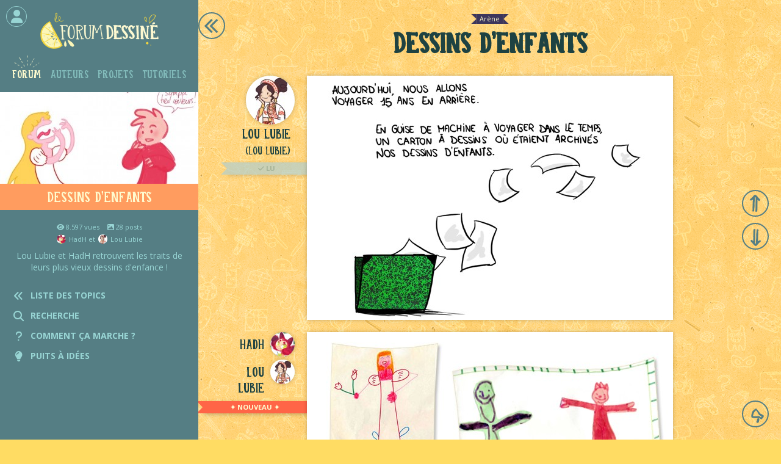

--- FILE ---
content_type: text/html
request_url: https://forum-dessine.fr/forum/1051/dessins-denfants
body_size: 6399
content:
<!DOCTYPE html>
<html >
     <head>
        <meta charset="UTF-8" />
		<meta name="viewport" content="width=device-width, initial-scale=1.0, shrink-to-fit=no">
        
		<title>Dessins d&#039;enfants</title>
		
		<meta 							name="Keywords" 	content="forum dessiné, bd, communautaire, lubien">
		<meta 							name="Author" 		content="Lou Lubie">
		<meta property="og:title" 							content="Dessins d&#039;enfants">
		<meta property="og:type" 							content="website">
		<meta property="og:description" name="Description" 	content="Lou Lubie et HadH retrouvent les traits de leurs plus vieux dessins d&#039;enfance !">
		<meta property="og:image" 							content="https://forum-dessine.fr/forum_bd/1051/20131121152010_3.jpg" >
		<meta property="og:image:width" 					content="600" />
		<meta property="og:image:height" 					content="400" />
		<meta property="og:url" 							content="https://forum-dessine.fr/forum/1051/dessins-denfants">
		
		<link href="https://fonts.googleapis.com/css?family=Open+Sans:400,400i,700" rel="stylesheet">
		<link href="/css/webfonts/fontawesome-free-6.4.2-web/css/fontawesome.css" rel="stylesheet">
		<link href="/css/webfonts/fontawesome-free-6.4.2-web/css/brands.css" rel="stylesheet">
		<link href="/css/webfonts/fontawesome-free-6.4.2-web/css/solid.css" rel="stylesheet">
		<link href="/css/style.css" rel="stylesheet" />
				
		<link rel="shortcut icon" href="/favicon.ico" type="image/x-icon">
		<link rel="icon" href="/favicon.ico" type="image/x-icon">
	
	</head>
    <body class="preload">
		
		<div id="page">
		
											
			<div id="menu_wrapper">
			<div id="menu">
			
							
								   <div id="logo">
						<a class="divLink" href="/"></a>
					</div>
								
								
								<div class="monCompte ferme">
					<i class="fa fa-user centre" aria-hidden="true"></i>
					<a href="/" class="divLink" onclick="showModale('#modaleConnexion'); return false;"></a>
					<div class="tooltip hover">Se connecter</div>
				</div>
							
				<ul id="navigation" class="notAList">
					<li class="actif"><a class="divLink" href="/forum"></a>Forum</li>
					<li ><a class="divLink" href="/auteurs"></a>Auteurs</li>
					<li ><a class="divLink" href="/projets"></a>Projets</li>
					<li ><a class="divLink" href="/tutoriels"></a>Tutoriels</li>
				</ul>
				
				<div id="imageMenu"class="specifique"					style="									background-image:url(/forum_bd/1051/x325/20131121152010_3.jpg);
							">
							
														
										
				</div>
				
				<div id="titreMenu">
											Dessins d&#039;enfants
										
									</div>
				
				 
				<div class="accordeon_body actif">
					<div id="resumeMenu">
											<div class="infosMenu">
	<i class="fa fa-eye" aria-hidden="true"></i> 8.597 vues
	<i class="fa-regular fa-image" aria-hidden="true"></i> 28 posts
		<div class="par_auteurs">
						<div class="participant_autorise">
				<img src="/img/auteurs/avatars/x80/hadh.jpg"/>
				<a href="/auteurs/hadh" class="divLink"></a>
			</div>
				HadH et 						<div class="participant_autorise">
				<img src="/img/auteurs/avatars/x80/lou-lubie.jpg"/>
				<a href="/auteurs/lou-lubie" class="divLink"></a>
			</div>
				Lou Lubie		</div>
	
	
		
</div>

						Lou Lubie et HadH retrouvent les traits de leurs plus vieux dessins d'enfance !
										</div>
				</div>
				
				<div id="liensMenu" class="notAList">
									<div class="lienMenu"><i class="menuIcon fa fa-angle-double-left " aria-hidden="true"></i> Liste des topics<a href="/forum" class="divLink"></a></div>
	
						<div class="accordeon">
		<div class="lienMenu accordeon_head"><i class="menuIcon fa fa-search" aria-hidden="true"></i> Recherche</div>
		<div class="accordeon_body">
			<div>
				<form method="post" enctype="multipart/form-data" name="form_recherche_post" id="form_recherche_post" accept-charset="utf-8">
					<div class="input-wrapper">
						<input type="text" placeholder="Trouver un lubien" name="nom" id="nom" class="submitAtEnd"/>
						<button type="submit" class="square_submit boutonJaune"><i class="fa fa-search" aria-hidden="true"></i></button>
					</div>					
				</form>
				<div id="resultats_recherche_post"></div>
			</div>
		</div>
	</div>
	
		
						
		
		<div class="lienMenu noMobile"><i class="menuIcon fa fa-question" aria-hidden="true"></i> Comment ça marche ?<a href="/faq" class="divLink"></a></div>
	
	<div class="accordeon">
		<div class="lienMenu accordeon_head"><i class="menuIcon fa-solid fa-lightbulb" aria-hidden="true"></i> Puits à idées</div>
		<div class="accordeon_body">
			<div id="puitsAIdees">
				<div class="etiquette"></div>
				<p class="phrase"></p>
				<div class="boutons">
					<div id="idee_personnage" class="boutonJaune">Personnage</div>
					<div id="idee_lieu" class="boutonJaune">Lieu</div>
					<div id="idee_objectif" class="boutonJaune">Objectif</div>
					<div id="idee_situation" class="boutonJaune">Situation</div>
				</div>
			</div>
		</div>
	</div>
					
				</div>
				

			</div>
			</div>
			
												
			
			
			<div id="content" class="forum topic">
				
						
			<div class="btn_nav retour"><a href="/forum" class="divLink"></a></div>								<div class="etiquette h1"> Arène</div>									<h1>Dessins d&#039;enfants</h1>
									
	
					
		
		
		
					
		<div class="post">
		
			
						
			<a name="post_0"></a>
									<div class="principal loading" style="padding-bottom:66.666666666667%; " >
				
				<img class="lazy" width="548px" data-src="/forum_bd/1051/20131121150224_forum_5098.jpg" src="">
				
				<div class="infos_et_boutons">
					<div class="date">le 21/11/2013 à 15:02</div>
					<div class="boutons">
												<div class="lien_direct bouton">
							<i class="fa fa-anchor" aria-hidden="true"></i>
							<div class="tooltip tooltip_lien_direct">
								Lien direct vers ce post :
								<input type="text" class="case_a_copier" value="https://forum-dessine.fr/forum/1051/dessins-denfants#post_0" readonly="true"/>
								<div class="boutonJaune copier" data-clipboard-text="https://forum-dessine.fr/forum/1051/dessins-denfants#post_0">Copier</div>
							</div>
						</div>
						<div class="bouton">
							<i class="fa fa-download" aria-hidden="true"></i>
							<a href="/forum_bd/1051/20131121150224_forum_5098.jpg" class="divLink" download></a>
						</div>
					</div>
				</div>
			
			</div>
			
			<div class="infos_auteur">
				
									<div class="auteur  lubiensInfos">
																			<div class="avatar" data-auteur="lou-lubie">
								<img class="lazy" data-src="/img/auteurs/avatars/x80/lou-lubie.jpg" src=""/>
								<a href="/auteurs/lou-lubie" class="divLink onlyMobile onlyTablet"></a>
							</div>
												<p>							lou lubie
																	<br/><span style="font-size: 0.8em">(Lou Lubie)</span>
																						</p>
						<div class="tooltip lubiensInfosTooltip"><div class="loader"></div></div>
					</div>
								
									<div class="bookmark nonlu" data-topic="1051" data-post="0"><span class="nouveau">✦ NOUVEAU ✦</span><span class="dejalu"><i class="fa fa-check" aria-hidden="true"></i> LU</span></div>
							</div>
			
		</div>
		
		
					
		<div class="post">
		
			
						
			<a name="post_1"></a>
									<div class="principal loading" style="padding-bottom:66.666666666667%; " >
				
				<img class="lazy" width="600px" data-src="/forum_bd/1051/20131121150253_forum_5099.jpg" src="">
				
				<div class="infos_et_boutons">
					<div class="date">le 21/11/2013 à 15:02</div>
					<div class="boutons">
												<div class="lien_direct bouton">
							<i class="fa fa-anchor" aria-hidden="true"></i>
							<div class="tooltip tooltip_lien_direct">
								Lien direct vers ce post :
								<input type="text" class="case_a_copier" value="https://forum-dessine.fr/forum/1051/dessins-denfants#post_1" readonly="true"/>
								<div class="boutonJaune copier" data-clipboard-text="https://forum-dessine.fr/forum/1051/dessins-denfants#post_1">Copier</div>
							</div>
						</div>
						<div class="bouton">
							<i class="fa fa-download" aria-hidden="true"></i>
							<a href="/forum_bd/1051/20131121150253_forum_5099.jpg" class="divLink" download></a>
						</div>
					</div>
				</div>
			
			</div>
			
			<div class="infos_auteur">
				
									<div class="auteur multiauteur lubiensInfos">
																			<div class="avatar" data-auteur="hadh">
								<img class="lazy" data-src="/img/auteurs/avatars/x80/hadh.jpg" src=""/>
								<a href="/auteurs/hadh" class="divLink onlyMobile onlyTablet"></a>
							</div>
												<p>							HadH
																						</p>
						<div class="tooltip lubiensInfosTooltip"><div class="loader"></div></div>
					</div>
									<div class="auteur multiauteur lubiensInfos">
																			<div class="avatar" data-auteur="lou-lubie">
								<img class="lazy" data-src="/img/auteurs/avatars/x80/lou-lubie.jpg" src=""/>
								<a href="/auteurs/lou-lubie" class="divLink onlyMobile onlyTablet"></a>
							</div>
												<p>							Lou Lubie
																						</p>
						<div class="tooltip lubiensInfosTooltip"><div class="loader"></div></div>
					</div>
								
									<div class="bookmark nonlu" data-topic="1051" data-post="1"><span class="nouveau">✦ NOUVEAU ✦</span><span class="dejalu"><i class="fa fa-check" aria-hidden="true"></i> LU</span></div>
							</div>
			
		</div>
		
		
					
		<div class="post">
		
			
						
			<a name="post_2"></a>
									<div class="principal loading" style="padding-bottom:66.666666666667%; " >
				
				<img class="lazy" width="270px" data-src="/forum_bd/1051/20131121150328_forum_5100.jpg" src="">
				
				<div class="infos_et_boutons">
					<div class="date">le 21/11/2013 à 15:03</div>
					<div class="boutons">
												<div class="lien_direct bouton">
							<i class="fa fa-anchor" aria-hidden="true"></i>
							<div class="tooltip tooltip_lien_direct">
								Lien direct vers ce post :
								<input type="text" class="case_a_copier" value="https://forum-dessine.fr/forum/1051/dessins-denfants#post_2" readonly="true"/>
								<div class="boutonJaune copier" data-clipboard-text="https://forum-dessine.fr/forum/1051/dessins-denfants#post_2">Copier</div>
							</div>
						</div>
						<div class="bouton">
							<i class="fa fa-download" aria-hidden="true"></i>
							<a href="/forum_bd/1051/20131121150328_forum_5100.jpg" class="divLink" download></a>
						</div>
					</div>
				</div>
			
			</div>
			
			<div class="infos_auteur">
				
									<div class="auteur  lubiensInfos">
																			<div class="avatar" data-auteur="lou-lubie">
								<img class="lazy" data-src="/img/auteurs/avatars/x80/lou-lubie.jpg" src=""/>
								<a href="/auteurs/lou-lubie" class="divLink onlyMobile onlyTablet"></a>
							</div>
												<p>							lou lubie
																	<br/><span style="font-size: 0.8em">(Lou Lubie)</span>
																						</p>
						<div class="tooltip lubiensInfosTooltip"><div class="loader"></div></div>
					</div>
								
									<div class="bookmark nonlu" data-topic="1051" data-post="2"><span class="nouveau">✦ NOUVEAU ✦</span><span class="dejalu"><i class="fa fa-check" aria-hidden="true"></i> LU</span></div>
							</div>
			
		</div>
		
		
					
		<div class="post">
		
			
						
			<a name="post_3"></a>
									<div class="principal loading" style="padding-bottom:66.666666666667%; " >
				
				<img class="lazy" width="274px" data-src="/forum_bd/1051/20131121150328_forum_5101.jpg" src="">
				
				<div class="infos_et_boutons">
					<div class="date">le 21/11/2013 à 15:03</div>
					<div class="boutons">
												<div class="lien_direct bouton">
							<i class="fa fa-anchor" aria-hidden="true"></i>
							<div class="tooltip tooltip_lien_direct">
								Lien direct vers ce post :
								<input type="text" class="case_a_copier" value="https://forum-dessine.fr/forum/1051/dessins-denfants#post_3" readonly="true"/>
								<div class="boutonJaune copier" data-clipboard-text="https://forum-dessine.fr/forum/1051/dessins-denfants#post_3">Copier</div>
							</div>
						</div>
						<div class="bouton">
							<i class="fa fa-download" aria-hidden="true"></i>
							<a href="/forum_bd/1051/20131121150328_forum_5101.jpg" class="divLink" download></a>
						</div>
					</div>
				</div>
			
			</div>
			
			<div class="infos_auteur">
				
									<div class="auteur  lubiensInfos">
																			<div class="avatar" data-auteur="lou-lubie">
								<img class="lazy" data-src="/img/auteurs/avatars/x80/lou-lubie.jpg" src=""/>
								<a href="/auteurs/lou-lubie" class="divLink onlyMobile onlyTablet"></a>
							</div>
												<p>							lou lubie
																	<br/><span style="font-size: 0.8em">(Lou Lubie)</span>
																						</p>
						<div class="tooltip lubiensInfosTooltip"><div class="loader"></div></div>
					</div>
								
									<div class="bookmark nonlu" data-topic="1051" data-post="3"><span class="nouveau">✦ NOUVEAU ✦</span><span class="dejalu"><i class="fa fa-check" aria-hidden="true"></i> LU</span></div>
							</div>
			
		</div>
		
		
					
		<div class="post">
		
			
						
			<a name="post_4"></a>
									<div class="principal loading" style="padding-bottom:58.333333333333%; " >
				
				<img class="lazy" width="480px" data-src="/forum_bd/1051/20131121150328_forum_5102.jpg" src="">
				
				<div class="infos_et_boutons">
					<div class="date">le 21/11/2013 à 15:03</div>
					<div class="boutons">
												<div class="lien_direct bouton">
							<i class="fa fa-anchor" aria-hidden="true"></i>
							<div class="tooltip tooltip_lien_direct">
								Lien direct vers ce post :
								<input type="text" class="case_a_copier" value="https://forum-dessine.fr/forum/1051/dessins-denfants#post_4" readonly="true"/>
								<div class="boutonJaune copier" data-clipboard-text="https://forum-dessine.fr/forum/1051/dessins-denfants#post_4">Copier</div>
							</div>
						</div>
						<div class="bouton">
							<i class="fa fa-download" aria-hidden="true"></i>
							<a href="/forum_bd/1051/20131121150328_forum_5102.jpg" class="divLink" download></a>
						</div>
					</div>
				</div>
			
			</div>
			
			<div class="infos_auteur">
				
									<div class="auteur  lubiensInfos">
																			<div class="avatar" data-auteur="lou-lubie">
								<img class="lazy" data-src="/img/auteurs/avatars/x80/lou-lubie.jpg" src=""/>
								<a href="/auteurs/lou-lubie" class="divLink onlyMobile onlyTablet"></a>
							</div>
												<p>							lou lubie
																	<br/><span style="font-size: 0.8em">(Lou Lubie)</span>
																						</p>
						<div class="tooltip lubiensInfosTooltip"><div class="loader"></div></div>
					</div>
								
									<div class="bookmark nonlu" data-topic="1051" data-post="4"><span class="nouveau">✦ NOUVEAU ✦</span><span class="dejalu"><i class="fa fa-check" aria-hidden="true"></i> LU</span></div>
							</div>
			
		</div>
		
		
					
		<div class="post">
		
			
						
			<a name="post_5"></a>
									<div class="principal loading" style="padding-bottom:55.333333333333%; " >
				
				<img class="lazy" width="476px" data-src="/forum_bd/1051/20131121152009_1.jpg" src="">
				
				<div class="infos_et_boutons">
					<div class="date">le 21/11/2013 à 15:20</div>
					<div class="boutons">
												<div class="lien_direct bouton">
							<i class="fa fa-anchor" aria-hidden="true"></i>
							<div class="tooltip tooltip_lien_direct">
								Lien direct vers ce post :
								<input type="text" class="case_a_copier" value="https://forum-dessine.fr/forum/1051/dessins-denfants#post_5" readonly="true"/>
								<div class="boutonJaune copier" data-clipboard-text="https://forum-dessine.fr/forum/1051/dessins-denfants#post_5">Copier</div>
							</div>
						</div>
						<div class="bouton">
							<i class="fa fa-download" aria-hidden="true"></i>
							<a href="/forum_bd/1051/20131121152009_1.jpg" class="divLink" download></a>
						</div>
					</div>
				</div>
			
			</div>
			
			<div class="infos_auteur">
				
									<div class="auteur  lubiensInfos">
																			<div class="avatar" data-auteur="hadh">
								<img class="lazy" data-src="/img/auteurs/avatars/x80/hadh.jpg" src=""/>
								<a href="/auteurs/hadh" class="divLink onlyMobile onlyTablet"></a>
							</div>
												<p>							hadh
																	<br/><span style="font-size: 0.8em">(HadH)</span>
																						</p>
						<div class="tooltip lubiensInfosTooltip"><div class="loader"></div></div>
					</div>
								
									<div class="bookmark nonlu" data-topic="1051" data-post="5"><span class="nouveau">✦ NOUVEAU ✦</span><span class="dejalu"><i class="fa fa-check" aria-hidden="true"></i> LU</span></div>
							</div>
			
		</div>
		
		
					
		<div class="post">
		
			
						
			<a name="post_6"></a>
									<div class="principal loading" style="padding-bottom:66.666666666667%; " >
				
				<img class="lazy" width="409px" data-src="/forum_bd/1051/20131121152010_2.jpg" src="">
				
				<div class="infos_et_boutons">
					<div class="date">le 21/11/2013 à 15:20</div>
					<div class="boutons">
												<div class="lien_direct bouton">
							<i class="fa fa-anchor" aria-hidden="true"></i>
							<div class="tooltip tooltip_lien_direct">
								Lien direct vers ce post :
								<input type="text" class="case_a_copier" value="https://forum-dessine.fr/forum/1051/dessins-denfants#post_6" readonly="true"/>
								<div class="boutonJaune copier" data-clipboard-text="https://forum-dessine.fr/forum/1051/dessins-denfants#post_6">Copier</div>
							</div>
						</div>
						<div class="bouton">
							<i class="fa fa-download" aria-hidden="true"></i>
							<a href="/forum_bd/1051/20131121152010_2.jpg" class="divLink" download></a>
						</div>
					</div>
				</div>
			
			</div>
			
			<div class="infos_auteur">
				
									<div class="auteur  lubiensInfos">
																			<div class="avatar" data-auteur="hadh">
								<img class="lazy" data-src="/img/auteurs/avatars/x80/hadh.jpg" src=""/>
								<a href="/auteurs/hadh" class="divLink onlyMobile onlyTablet"></a>
							</div>
												<p>							hadh
																	<br/><span style="font-size: 0.8em">(HadH)</span>
																						</p>
						<div class="tooltip lubiensInfosTooltip"><div class="loader"></div></div>
					</div>
								
									<div class="bookmark nonlu" data-topic="1051" data-post="6"><span class="nouveau">✦ NOUVEAU ✦</span><span class="dejalu"><i class="fa fa-check" aria-hidden="true"></i> LU</span></div>
							</div>
			
		</div>
		
		
					
		<div class="post">
		
			
						
			<a name="post_7"></a>
									<div class="principal loading" style="padding-bottom:66.666666666667%; " >
				
				<img class="lazy" width="600px" data-src="/forum_bd/1051/20131121152010_3.jpg" src="">
				
				<div class="infos_et_boutons">
					<div class="date">le 21/11/2013 à 15:20</div>
					<div class="boutons">
												<div class="lien_direct bouton">
							<i class="fa fa-anchor" aria-hidden="true"></i>
							<div class="tooltip tooltip_lien_direct">
								Lien direct vers ce post :
								<input type="text" class="case_a_copier" value="https://forum-dessine.fr/forum/1051/dessins-denfants#post_7" readonly="true"/>
								<div class="boutonJaune copier" data-clipboard-text="https://forum-dessine.fr/forum/1051/dessins-denfants#post_7">Copier</div>
							</div>
						</div>
						<div class="bouton">
							<i class="fa fa-download" aria-hidden="true"></i>
							<a href="/forum_bd/1051/20131121152010_3.jpg" class="divLink" download></a>
						</div>
					</div>
				</div>
			
			</div>
			
			<div class="infos_auteur">
				
									<div class="auteur  lubiensInfos">
																			<div class="avatar" data-auteur="hadh">
								<img class="lazy" data-src="/img/auteurs/avatars/x80/hadh.jpg" src=""/>
								<a href="/auteurs/hadh" class="divLink onlyMobile onlyTablet"></a>
							</div>
												<p>							hadh
																	<br/><span style="font-size: 0.8em">(HadH)</span>
																						</p>
						<div class="tooltip lubiensInfosTooltip"><div class="loader"></div></div>
					</div>
								
									<div class="bookmark nonlu" data-topic="1051" data-post="7"><span class="nouveau">✦ NOUVEAU ✦</span><span class="dejalu"><i class="fa fa-check" aria-hidden="true"></i> LU</span></div>
							</div>
			
		</div>
		
		
					
		<div class="post">
		
			
						
			<a name="post_8"></a>
									<div class="principal loading" style="padding-bottom:63.5%; " >
				
				<img class="lazy" width="600px" data-src="/forum_bd/1051/20131121153617_forum_5103.jpg" src="">
				
				<div class="infos_et_boutons">
					<div class="date">le 21/11/2013 à 15:36</div>
					<div class="boutons">
												<div class="lien_direct bouton">
							<i class="fa fa-anchor" aria-hidden="true"></i>
							<div class="tooltip tooltip_lien_direct">
								Lien direct vers ce post :
								<input type="text" class="case_a_copier" value="https://forum-dessine.fr/forum/1051/dessins-denfants#post_8" readonly="true"/>
								<div class="boutonJaune copier" data-clipboard-text="https://forum-dessine.fr/forum/1051/dessins-denfants#post_8">Copier</div>
							</div>
						</div>
						<div class="bouton">
							<i class="fa fa-download" aria-hidden="true"></i>
							<a href="/forum_bd/1051/20131121153617_forum_5103.jpg" class="divLink" download></a>
						</div>
					</div>
				</div>
			
			</div>
			
			<div class="infos_auteur">
				
									<div class="auteur  lubiensInfos">
																			<div class="avatar" data-auteur="lou-lubie">
								<img class="lazy" data-src="/img/auteurs/avatars/x80/lou-lubie.jpg" src=""/>
								<a href="/auteurs/lou-lubie" class="divLink onlyMobile onlyTablet"></a>
							</div>
												<p>							lou lubie
																	<br/><span style="font-size: 0.8em">(Lou Lubie)</span>
																						</p>
						<div class="tooltip lubiensInfosTooltip"><div class="loader"></div></div>
					</div>
								
									<div class="bookmark nonlu" data-topic="1051" data-post="8"><span class="nouveau">✦ NOUVEAU ✦</span><span class="dejalu"><i class="fa fa-check" aria-hidden="true"></i> LU</span></div>
							</div>
			
		</div>
		
		
					
		<div class="post">
		
			
						
			<a name="post_9"></a>
									<div class="principal loading" style="padding-bottom:63.5%; " >
				
				<img class="lazy" width="600px" data-src="/forum_bd/1051/20131121153617_forum_5104.jpg" src="">
				
				<div class="infos_et_boutons">
					<div class="date">le 21/11/2013 à 15:36</div>
					<div class="boutons">
												<div class="lien_direct bouton">
							<i class="fa fa-anchor" aria-hidden="true"></i>
							<div class="tooltip tooltip_lien_direct">
								Lien direct vers ce post :
								<input type="text" class="case_a_copier" value="https://forum-dessine.fr/forum/1051/dessins-denfants#post_9" readonly="true"/>
								<div class="boutonJaune copier" data-clipboard-text="https://forum-dessine.fr/forum/1051/dessins-denfants#post_9">Copier</div>
							</div>
						</div>
						<div class="bouton">
							<i class="fa fa-download" aria-hidden="true"></i>
							<a href="/forum_bd/1051/20131121153617_forum_5104.jpg" class="divLink" download></a>
						</div>
					</div>
				</div>
			
			</div>
			
			<div class="infos_auteur">
				
									<div class="auteur  lubiensInfos">
																			<div class="avatar" data-auteur="lou-lubie">
								<img class="lazy" data-src="/img/auteurs/avatars/x80/lou-lubie.jpg" src=""/>
								<a href="/auteurs/lou-lubie" class="divLink onlyMobile onlyTablet"></a>
							</div>
												<p>							lou lubie
																	<br/><span style="font-size: 0.8em">(Lou Lubie)</span>
																						</p>
						<div class="tooltip lubiensInfosTooltip"><div class="loader"></div></div>
					</div>
								
									<div class="bookmark nonlu" data-topic="1051" data-post="9"><span class="nouveau">✦ NOUVEAU ✦</span><span class="dejalu"><i class="fa fa-check" aria-hidden="true"></i> LU</span></div>
							</div>
			
		</div>
		
		
					
		<div class="post">
		
			
						
			<a name="post_10"></a>
									<div class="principal loading" style="padding-bottom:66.666666666667%; " >
				
				<img class="lazy" width="600px" data-src="/forum_bd/1051/20131121154846_4.jpg" src="">
				
				<div class="infos_et_boutons">
					<div class="date">le 21/11/2013 à 15:48</div>
					<div class="boutons">
												<div class="lien_direct bouton">
							<i class="fa fa-anchor" aria-hidden="true"></i>
							<div class="tooltip tooltip_lien_direct">
								Lien direct vers ce post :
								<input type="text" class="case_a_copier" value="https://forum-dessine.fr/forum/1051/dessins-denfants#post_10" readonly="true"/>
								<div class="boutonJaune copier" data-clipboard-text="https://forum-dessine.fr/forum/1051/dessins-denfants#post_10">Copier</div>
							</div>
						</div>
						<div class="bouton">
							<i class="fa fa-download" aria-hidden="true"></i>
							<a href="/forum_bd/1051/20131121154846_4.jpg" class="divLink" download></a>
						</div>
					</div>
				</div>
			
			</div>
			
			<div class="infos_auteur">
				
									<div class="auteur  lubiensInfos">
																			<div class="avatar" data-auteur="hadh">
								<img class="lazy" data-src="/img/auteurs/avatars/x80/hadh.jpg" src=""/>
								<a href="/auteurs/hadh" class="divLink onlyMobile onlyTablet"></a>
							</div>
												<p>							hadh
																	<br/><span style="font-size: 0.8em">(HadH)</span>
																						</p>
						<div class="tooltip lubiensInfosTooltip"><div class="loader"></div></div>
					</div>
								
									<div class="bookmark nonlu" data-topic="1051" data-post="10"><span class="nouveau">✦ NOUVEAU ✦</span><span class="dejalu"><i class="fa fa-check" aria-hidden="true"></i> LU</span></div>
							</div>
			
		</div>
		
		
					
		<div class="post">
		
			
						
			<a name="post_11"></a>
									<div class="principal loading" style="padding-bottom:66.666666666667%; " >
				
				<img class="lazy" width="600px" data-src="/forum_bd/1051/20131121154847_5.jpg" src="">
				
				<div class="infos_et_boutons">
					<div class="date">le 21/11/2013 à 15:48</div>
					<div class="boutons">
												<div class="lien_direct bouton">
							<i class="fa fa-anchor" aria-hidden="true"></i>
							<div class="tooltip tooltip_lien_direct">
								Lien direct vers ce post :
								<input type="text" class="case_a_copier" value="https://forum-dessine.fr/forum/1051/dessins-denfants#post_11" readonly="true"/>
								<div class="boutonJaune copier" data-clipboard-text="https://forum-dessine.fr/forum/1051/dessins-denfants#post_11">Copier</div>
							</div>
						</div>
						<div class="bouton">
							<i class="fa fa-download" aria-hidden="true"></i>
							<a href="/forum_bd/1051/20131121154847_5.jpg" class="divLink" download></a>
						</div>
					</div>
				</div>
			
			</div>
			
			<div class="infos_auteur">
				
									<div class="auteur  lubiensInfos">
																			<div class="avatar" data-auteur="hadh">
								<img class="lazy" data-src="/img/auteurs/avatars/x80/hadh.jpg" src=""/>
								<a href="/auteurs/hadh" class="divLink onlyMobile onlyTablet"></a>
							</div>
												<p>							hadh
																	<br/><span style="font-size: 0.8em">(HadH)</span>
																						</p>
						<div class="tooltip lubiensInfosTooltip"><div class="loader"></div></div>
					</div>
								
									<div class="bookmark nonlu" data-topic="1051" data-post="11"><span class="nouveau">✦ NOUVEAU ✦</span><span class="dejalu"><i class="fa fa-check" aria-hidden="true"></i> LU</span></div>
							</div>
			
		</div>
		
		
					
		<div class="post">
		
			
						
			<a name="post_13"></a>
									<div class="principal loading" style="padding-bottom:66.666666666667%; " >
				
				<img class="lazy" width="600px" data-src="/forum_bd/1051/20131121160616_forum_5105.jpg" src="">
				
				<div class="infos_et_boutons">
					<div class="date">le 21/11/2013 à 16:06</div>
					<div class="boutons">
												<div class="lien_direct bouton">
							<i class="fa fa-anchor" aria-hidden="true"></i>
							<div class="tooltip tooltip_lien_direct">
								Lien direct vers ce post :
								<input type="text" class="case_a_copier" value="https://forum-dessine.fr/forum/1051/dessins-denfants#post_13" readonly="true"/>
								<div class="boutonJaune copier" data-clipboard-text="https://forum-dessine.fr/forum/1051/dessins-denfants#post_13">Copier</div>
							</div>
						</div>
						<div class="bouton">
							<i class="fa fa-download" aria-hidden="true"></i>
							<a href="/forum_bd/1051/20131121160616_forum_5105.jpg" class="divLink" download></a>
						</div>
					</div>
				</div>
			
			</div>
			
			<div class="infos_auteur">
				
									<div class="auteur  lubiensInfos">
																			<div class="avatar" data-auteur="lou-lubie">
								<img class="lazy" data-src="/img/auteurs/avatars/x80/lou-lubie.jpg" src=""/>
								<a href="/auteurs/lou-lubie" class="divLink onlyMobile onlyTablet"></a>
							</div>
												<p>							lou lubie
																	<br/><span style="font-size: 0.8em">(Lou Lubie)</span>
																						</p>
						<div class="tooltip lubiensInfosTooltip"><div class="loader"></div></div>
					</div>
								
									<div class="bookmark nonlu" data-topic="1051" data-post="13"><span class="nouveau">✦ NOUVEAU ✦</span><span class="dejalu"><i class="fa fa-check" aria-hidden="true"></i> LU</span></div>
							</div>
			
		</div>
		
		
					
		<div class="post">
		
			
						
			<a name="post_14"></a>
									<div class="principal loading" style="padding-bottom:66.666666666667%; " >
				
				<img class="lazy" width="600px" data-src="/forum_bd/1051/20131121162538_6.jpg" src="">
				
				<div class="infos_et_boutons">
					<div class="date">le 21/11/2013 à 16:25</div>
					<div class="boutons">
												<div class="lien_direct bouton">
							<i class="fa fa-anchor" aria-hidden="true"></i>
							<div class="tooltip tooltip_lien_direct">
								Lien direct vers ce post :
								<input type="text" class="case_a_copier" value="https://forum-dessine.fr/forum/1051/dessins-denfants#post_14" readonly="true"/>
								<div class="boutonJaune copier" data-clipboard-text="https://forum-dessine.fr/forum/1051/dessins-denfants#post_14">Copier</div>
							</div>
						</div>
						<div class="bouton">
							<i class="fa fa-download" aria-hidden="true"></i>
							<a href="/forum_bd/1051/20131121162538_6.jpg" class="divLink" download></a>
						</div>
					</div>
				</div>
			
			</div>
			
			<div class="infos_auteur">
				
									<div class="auteur  lubiensInfos">
																			<div class="avatar" data-auteur="hadh">
								<img class="lazy" data-src="/img/auteurs/avatars/x80/hadh.jpg" src=""/>
								<a href="/auteurs/hadh" class="divLink onlyMobile onlyTablet"></a>
							</div>
												<p>							hadh
																	<br/><span style="font-size: 0.8em">(HadH)</span>
																						</p>
						<div class="tooltip lubiensInfosTooltip"><div class="loader"></div></div>
					</div>
								
									<div class="bookmark nonlu" data-topic="1051" data-post="14"><span class="nouveau">✦ NOUVEAU ✦</span><span class="dejalu"><i class="fa fa-check" aria-hidden="true"></i> LU</span></div>
							</div>
			
		</div>
		
		
					
		<div class="post">
		
			
						
			<a name="post_15"></a>
									<div class="principal loading" style="padding-bottom:66.666666666667%; " >
				
				<img class="lazy" width="600px" data-src="/forum_bd/1051/20131121162538_7.jpg" src="">
				
				<div class="infos_et_boutons">
					<div class="date">le 21/11/2013 à 16:25</div>
					<div class="boutons">
												<div class="lien_direct bouton">
							<i class="fa fa-anchor" aria-hidden="true"></i>
							<div class="tooltip tooltip_lien_direct">
								Lien direct vers ce post :
								<input type="text" class="case_a_copier" value="https://forum-dessine.fr/forum/1051/dessins-denfants#post_15" readonly="true"/>
								<div class="boutonJaune copier" data-clipboard-text="https://forum-dessine.fr/forum/1051/dessins-denfants#post_15">Copier</div>
							</div>
						</div>
						<div class="bouton">
							<i class="fa fa-download" aria-hidden="true"></i>
							<a href="/forum_bd/1051/20131121162538_7.jpg" class="divLink" download></a>
						</div>
					</div>
				</div>
			
			</div>
			
			<div class="infos_auteur">
				
									<div class="auteur  lubiensInfos">
																			<div class="avatar" data-auteur="hadh">
								<img class="lazy" data-src="/img/auteurs/avatars/x80/hadh.jpg" src=""/>
								<a href="/auteurs/hadh" class="divLink onlyMobile onlyTablet"></a>
							</div>
												<p>							hadh
																	<br/><span style="font-size: 0.8em">(HadH)</span>
																						</p>
						<div class="tooltip lubiensInfosTooltip"><div class="loader"></div></div>
					</div>
								
									<div class="bookmark nonlu" data-topic="1051" data-post="15"><span class="nouveau">✦ NOUVEAU ✦</span><span class="dejalu"><i class="fa fa-check" aria-hidden="true"></i> LU</span></div>
							</div>
			
		</div>
		
		
					
		<div class="post">
		
			
						
			<a name="post_16"></a>
									<div class="principal loading" style="padding-bottom:66.666666666667%; " >
				
				<img class="lazy" width="600px" data-src="/forum_bd/1051/20131121162538_8.jpg" src="">
				
				<div class="infos_et_boutons">
					<div class="date">le 21/11/2013 à 16:25</div>
					<div class="boutons">
												<div class="lien_direct bouton">
							<i class="fa fa-anchor" aria-hidden="true"></i>
							<div class="tooltip tooltip_lien_direct">
								Lien direct vers ce post :
								<input type="text" class="case_a_copier" value="https://forum-dessine.fr/forum/1051/dessins-denfants#post_16" readonly="true"/>
								<div class="boutonJaune copier" data-clipboard-text="https://forum-dessine.fr/forum/1051/dessins-denfants#post_16">Copier</div>
							</div>
						</div>
						<div class="bouton">
							<i class="fa fa-download" aria-hidden="true"></i>
							<a href="/forum_bd/1051/20131121162538_8.jpg" class="divLink" download></a>
						</div>
					</div>
				</div>
			
			</div>
			
			<div class="infos_auteur">
				
									<div class="auteur  lubiensInfos">
																			<div class="avatar" data-auteur="hadh">
								<img class="lazy" data-src="/img/auteurs/avatars/x80/hadh.jpg" src=""/>
								<a href="/auteurs/hadh" class="divLink onlyMobile onlyTablet"></a>
							</div>
												<p>							hadh
																	<br/><span style="font-size: 0.8em">(HadH)</span>
																						</p>
						<div class="tooltip lubiensInfosTooltip"><div class="loader"></div></div>
					</div>
								
									<div class="bookmark nonlu" data-topic="1051" data-post="16"><span class="nouveau">✦ NOUVEAU ✦</span><span class="dejalu"><i class="fa fa-check" aria-hidden="true"></i> LU</span></div>
							</div>
			
		</div>
		
		
					
		<div class="post">
		
			
						
			<a name="post_17"></a>
									<div class="principal loading" style="padding-bottom:66.666666666667%; " >
				
				<img class="lazy" width="600px" data-src="/forum_bd/1051/20131121162538_9.jpg" src="">
				
				<div class="infos_et_boutons">
					<div class="date">le 21/11/2013 à 16:25</div>
					<div class="boutons">
												<div class="lien_direct bouton">
							<i class="fa fa-anchor" aria-hidden="true"></i>
							<div class="tooltip tooltip_lien_direct">
								Lien direct vers ce post :
								<input type="text" class="case_a_copier" value="https://forum-dessine.fr/forum/1051/dessins-denfants#post_17" readonly="true"/>
								<div class="boutonJaune copier" data-clipboard-text="https://forum-dessine.fr/forum/1051/dessins-denfants#post_17">Copier</div>
							</div>
						</div>
						<div class="bouton">
							<i class="fa fa-download" aria-hidden="true"></i>
							<a href="/forum_bd/1051/20131121162538_9.jpg" class="divLink" download></a>
						</div>
					</div>
				</div>
			
			</div>
			
			<div class="infos_auteur">
				
									<div class="auteur  lubiensInfos">
																			<div class="avatar" data-auteur="hadh">
								<img class="lazy" data-src="/img/auteurs/avatars/x80/hadh.jpg" src=""/>
								<a href="/auteurs/hadh" class="divLink onlyMobile onlyTablet"></a>
							</div>
												<p>							hadh
																	<br/><span style="font-size: 0.8em">(HadH)</span>
																						</p>
						<div class="tooltip lubiensInfosTooltip"><div class="loader"></div></div>
					</div>
								
									<div class="bookmark nonlu" data-topic="1051" data-post="17"><span class="nouveau">✦ NOUVEAU ✦</span><span class="dejalu"><i class="fa fa-check" aria-hidden="true"></i> LU</span></div>
							</div>
			
		</div>
		
		
					
		<div class="post">
		
			
						
			<a name="post_18"></a>
									<div class="principal loading" style="padding-bottom:66.666666666667%; " >
				
				<img class="lazy" width="600px" data-src="/forum_bd/1051/20131121164750_forum_5106.jpg" src="">
				
				<div class="infos_et_boutons">
					<div class="date">le 21/11/2013 à 16:47</div>
					<div class="boutons">
												<div class="lien_direct bouton">
							<i class="fa fa-anchor" aria-hidden="true"></i>
							<div class="tooltip tooltip_lien_direct">
								Lien direct vers ce post :
								<input type="text" class="case_a_copier" value="https://forum-dessine.fr/forum/1051/dessins-denfants#post_18" readonly="true"/>
								<div class="boutonJaune copier" data-clipboard-text="https://forum-dessine.fr/forum/1051/dessins-denfants#post_18">Copier</div>
							</div>
						</div>
						<div class="bouton">
							<i class="fa fa-download" aria-hidden="true"></i>
							<a href="/forum_bd/1051/20131121164750_forum_5106.jpg" class="divLink" download></a>
						</div>
					</div>
				</div>
			
			</div>
			
			<div class="infos_auteur">
				
									<div class="auteur  lubiensInfos">
																			<div class="avatar" data-auteur="lou-lubie">
								<img class="lazy" data-src="/img/auteurs/avatars/x80/lou-lubie.jpg" src=""/>
								<a href="/auteurs/lou-lubie" class="divLink onlyMobile onlyTablet"></a>
							</div>
												<p>							lou lubie
																	<br/><span style="font-size: 0.8em">(Lou Lubie)</span>
																						</p>
						<div class="tooltip lubiensInfosTooltip"><div class="loader"></div></div>
					</div>
								
									<div class="bookmark nonlu" data-topic="1051" data-post="18"><span class="nouveau">✦ NOUVEAU ✦</span><span class="dejalu"><i class="fa fa-check" aria-hidden="true"></i> LU</span></div>
							</div>
			
		</div>
		
		
					
		<div class="post">
		
			
						
			<a name="post_19"></a>
									<div class="principal loading" style="padding-bottom:66.666666666667%; " >
				
				<img class="lazy" width="600px" data-src="/forum_bd/1051/20131121164751_forum_5107.jpg" src="">
				
				<div class="infos_et_boutons">
					<div class="date">le 21/11/2013 à 16:47</div>
					<div class="boutons">
												<div class="lien_direct bouton">
							<i class="fa fa-anchor" aria-hidden="true"></i>
							<div class="tooltip tooltip_lien_direct">
								Lien direct vers ce post :
								<input type="text" class="case_a_copier" value="https://forum-dessine.fr/forum/1051/dessins-denfants#post_19" readonly="true"/>
								<div class="boutonJaune copier" data-clipboard-text="https://forum-dessine.fr/forum/1051/dessins-denfants#post_19">Copier</div>
							</div>
						</div>
						<div class="bouton">
							<i class="fa fa-download" aria-hidden="true"></i>
							<a href="/forum_bd/1051/20131121164751_forum_5107.jpg" class="divLink" download></a>
						</div>
					</div>
				</div>
			
			</div>
			
			<div class="infos_auteur">
				
									<div class="auteur  lubiensInfos">
																			<div class="avatar" data-auteur="lou-lubie">
								<img class="lazy" data-src="/img/auteurs/avatars/x80/lou-lubie.jpg" src=""/>
								<a href="/auteurs/lou-lubie" class="divLink onlyMobile onlyTablet"></a>
							</div>
												<p>							lou lubie
																	<br/><span style="font-size: 0.8em">(Lou Lubie)</span>
																						</p>
						<div class="tooltip lubiensInfosTooltip"><div class="loader"></div></div>
					</div>
								
									<div class="bookmark nonlu" data-topic="1051" data-post="19"><span class="nouveau">✦ NOUVEAU ✦</span><span class="dejalu"><i class="fa fa-check" aria-hidden="true"></i> LU</span></div>
							</div>
			
		</div>
		
		
					
		<div class="post">
		
			
						
			<a name="post_20"></a>
									<div class="principal loading" style="padding-bottom:66.666666666667%; " >
				
				<img class="lazy" width="600px" data-src="/forum_bd/1051/20131121170738_10.jpg" src="">
				
				<div class="infos_et_boutons">
					<div class="date">le 21/11/2013 à 17:07</div>
					<div class="boutons">
												<div class="lien_direct bouton">
							<i class="fa fa-anchor" aria-hidden="true"></i>
							<div class="tooltip tooltip_lien_direct">
								Lien direct vers ce post :
								<input type="text" class="case_a_copier" value="https://forum-dessine.fr/forum/1051/dessins-denfants#post_20" readonly="true"/>
								<div class="boutonJaune copier" data-clipboard-text="https://forum-dessine.fr/forum/1051/dessins-denfants#post_20">Copier</div>
							</div>
						</div>
						<div class="bouton">
							<i class="fa fa-download" aria-hidden="true"></i>
							<a href="/forum_bd/1051/20131121170738_10.jpg" class="divLink" download></a>
						</div>
					</div>
				</div>
			
			</div>
			
			<div class="infos_auteur">
				
									<div class="auteur  lubiensInfos">
																			<div class="avatar" data-auteur="hadh">
								<img class="lazy" data-src="/img/auteurs/avatars/x80/hadh.jpg" src=""/>
								<a href="/auteurs/hadh" class="divLink onlyMobile onlyTablet"></a>
							</div>
												<p>							hadh
																	<br/><span style="font-size: 0.8em">(HadH)</span>
																						</p>
						<div class="tooltip lubiensInfosTooltip"><div class="loader"></div></div>
					</div>
								
									<div class="bookmark nonlu" data-topic="1051" data-post="20"><span class="nouveau">✦ NOUVEAU ✦</span><span class="dejalu"><i class="fa fa-check" aria-hidden="true"></i> LU</span></div>
							</div>
			
		</div>
		
		
					
		<div class="post">
		
			
						
			<a name="post_21"></a>
									<div class="principal loading" style="padding-bottom:66.666666666667%; " >
				
				<img class="lazy" width="600px" data-src="/forum_bd/1051/20131121170739_11.jpg" src="">
				
				<div class="infos_et_boutons">
					<div class="date">le 21/11/2013 à 17:07</div>
					<div class="boutons">
												<div class="lien_direct bouton">
							<i class="fa fa-anchor" aria-hidden="true"></i>
							<div class="tooltip tooltip_lien_direct">
								Lien direct vers ce post :
								<input type="text" class="case_a_copier" value="https://forum-dessine.fr/forum/1051/dessins-denfants#post_21" readonly="true"/>
								<div class="boutonJaune copier" data-clipboard-text="https://forum-dessine.fr/forum/1051/dessins-denfants#post_21">Copier</div>
							</div>
						</div>
						<div class="bouton">
							<i class="fa fa-download" aria-hidden="true"></i>
							<a href="/forum_bd/1051/20131121170739_11.jpg" class="divLink" download></a>
						</div>
					</div>
				</div>
			
			</div>
			
			<div class="infos_auteur">
				
									<div class="auteur  lubiensInfos">
																			<div class="avatar" data-auteur="hadh">
								<img class="lazy" data-src="/img/auteurs/avatars/x80/hadh.jpg" src=""/>
								<a href="/auteurs/hadh" class="divLink onlyMobile onlyTablet"></a>
							</div>
												<p>							hadh
																	<br/><span style="font-size: 0.8em">(HadH)</span>
																						</p>
						<div class="tooltip lubiensInfosTooltip"><div class="loader"></div></div>
					</div>
								
									<div class="bookmark nonlu" data-topic="1051" data-post="21"><span class="nouveau">✦ NOUVEAU ✦</span><span class="dejalu"><i class="fa fa-check" aria-hidden="true"></i> LU</span></div>
							</div>
			
		</div>
		
		
					
		<div class="post">
		
			
						
			<a name="post_22"></a>
									<div class="principal loading" style="padding-bottom:66.666666666667%; " >
				
				<img class="lazy" width="600px" data-src="/forum_bd/1051/20131121172012_forum_5108.jpg" src="">
				
				<div class="infos_et_boutons">
					<div class="date">le 21/11/2013 à 17:20</div>
					<div class="boutons">
												<div class="lien_direct bouton">
							<i class="fa fa-anchor" aria-hidden="true"></i>
							<div class="tooltip tooltip_lien_direct">
								Lien direct vers ce post :
								<input type="text" class="case_a_copier" value="https://forum-dessine.fr/forum/1051/dessins-denfants#post_22" readonly="true"/>
								<div class="boutonJaune copier" data-clipboard-text="https://forum-dessine.fr/forum/1051/dessins-denfants#post_22">Copier</div>
							</div>
						</div>
						<div class="bouton">
							<i class="fa fa-download" aria-hidden="true"></i>
							<a href="/forum_bd/1051/20131121172012_forum_5108.jpg" class="divLink" download></a>
						</div>
					</div>
				</div>
			
			</div>
			
			<div class="infos_auteur">
				
									<div class="auteur  lubiensInfos">
																			<div class="avatar" data-auteur="lou-lubie">
								<img class="lazy" data-src="/img/auteurs/avatars/x80/lou-lubie.jpg" src=""/>
								<a href="/auteurs/lou-lubie" class="divLink onlyMobile onlyTablet"></a>
							</div>
												<p>							lou lubie
																	<br/><span style="font-size: 0.8em">(Lou Lubie)</span>
																						</p>
						<div class="tooltip lubiensInfosTooltip"><div class="loader"></div></div>
					</div>
								
									<div class="bookmark nonlu" data-topic="1051" data-post="22"><span class="nouveau">✦ NOUVEAU ✦</span><span class="dejalu"><i class="fa fa-check" aria-hidden="true"></i> LU</span></div>
							</div>
			
		</div>
		
		
					
		<div class="post">
		
			
						
			<a name="post_23"></a>
									<div class="principal loading" style="padding-bottom:66.666666666667%; " >
				
				<img class="lazy" width="569px" data-src="/forum_bd/1051/20131121173140_forum_5110.jpg" src="">
				
				<div class="infos_et_boutons">
					<div class="date">le 21/11/2013 à 17:31</div>
					<div class="boutons">
												<div class="lien_direct bouton">
							<i class="fa fa-anchor" aria-hidden="true"></i>
							<div class="tooltip tooltip_lien_direct">
								Lien direct vers ce post :
								<input type="text" class="case_a_copier" value="https://forum-dessine.fr/forum/1051/dessins-denfants#post_23" readonly="true"/>
								<div class="boutonJaune copier" data-clipboard-text="https://forum-dessine.fr/forum/1051/dessins-denfants#post_23">Copier</div>
							</div>
						</div>
						<div class="bouton">
							<i class="fa fa-download" aria-hidden="true"></i>
							<a href="/forum_bd/1051/20131121173140_forum_5110.jpg" class="divLink" download></a>
						</div>
					</div>
				</div>
			
			</div>
			
			<div class="infos_auteur">
				
									<div class="auteur  lubiensInfos">
																			<div class="avatar" data-auteur="lou-lubie">
								<img class="lazy" data-src="/img/auteurs/avatars/x80/lou-lubie.jpg" src=""/>
								<a href="/auteurs/lou-lubie" class="divLink onlyMobile onlyTablet"></a>
							</div>
												<p>							lou lubie
																	<br/><span style="font-size: 0.8em">(Lou Lubie)</span>
																						</p>
						<div class="tooltip lubiensInfosTooltip"><div class="loader"></div></div>
					</div>
								
									<div class="bookmark nonlu" data-topic="1051" data-post="23"><span class="nouveau">✦ NOUVEAU ✦</span><span class="dejalu"><i class="fa fa-check" aria-hidden="true"></i> LU</span></div>
							</div>
			
		</div>
		
		
					
		<div class="post">
		
			
						
			<a name="post_24"></a>
									<div class="principal loading" style="padding-bottom:64.166666666667%; " >
				
				<img class="lazy" width="459px" data-src="/forum_bd/1051/20131121175334_12.jpg" src="">
				
				<div class="infos_et_boutons">
					<div class="date">le 21/11/2013 à 17:53</div>
					<div class="boutons">
												<div class="lien_direct bouton">
							<i class="fa fa-anchor" aria-hidden="true"></i>
							<div class="tooltip tooltip_lien_direct">
								Lien direct vers ce post :
								<input type="text" class="case_a_copier" value="https://forum-dessine.fr/forum/1051/dessins-denfants#post_24" readonly="true"/>
								<div class="boutonJaune copier" data-clipboard-text="https://forum-dessine.fr/forum/1051/dessins-denfants#post_24">Copier</div>
							</div>
						</div>
						<div class="bouton">
							<i class="fa fa-download" aria-hidden="true"></i>
							<a href="/forum_bd/1051/20131121175334_12.jpg" class="divLink" download></a>
						</div>
					</div>
				</div>
			
			</div>
			
			<div class="infos_auteur">
				
									<div class="auteur  lubiensInfos">
																			<div class="avatar" data-auteur="hadh">
								<img class="lazy" data-src="/img/auteurs/avatars/x80/hadh.jpg" src=""/>
								<a href="/auteurs/hadh" class="divLink onlyMobile onlyTablet"></a>
							</div>
												<p>							hadh
																	<br/><span style="font-size: 0.8em">(HadH)</span>
																						</p>
						<div class="tooltip lubiensInfosTooltip"><div class="loader"></div></div>
					</div>
								
									<div class="bookmark nonlu" data-topic="1051" data-post="24"><span class="nouveau">✦ NOUVEAU ✦</span><span class="dejalu"><i class="fa fa-check" aria-hidden="true"></i> LU</span></div>
							</div>
			
		</div>
		
		
					
		<div class="post">
		
			
						
			<a name="post_25"></a>
									<div class="principal loading" style="padding-bottom:64.166666666667%; " >
				
				<img class="lazy" width="380px" data-src="/forum_bd/1051/20131121175334_13.jpg" src="">
				
				<div class="infos_et_boutons">
					<div class="date">le 21/11/2013 à 17:53</div>
					<div class="boutons">
												<div class="lien_direct bouton">
							<i class="fa fa-anchor" aria-hidden="true"></i>
							<div class="tooltip tooltip_lien_direct">
								Lien direct vers ce post :
								<input type="text" class="case_a_copier" value="https://forum-dessine.fr/forum/1051/dessins-denfants#post_25" readonly="true"/>
								<div class="boutonJaune copier" data-clipboard-text="https://forum-dessine.fr/forum/1051/dessins-denfants#post_25">Copier</div>
							</div>
						</div>
						<div class="bouton">
							<i class="fa fa-download" aria-hidden="true"></i>
							<a href="/forum_bd/1051/20131121175334_13.jpg" class="divLink" download></a>
						</div>
					</div>
				</div>
			
			</div>
			
			<div class="infos_auteur">
				
									<div class="auteur  lubiensInfos">
																			<div class="avatar" data-auteur="hadh">
								<img class="lazy" data-src="/img/auteurs/avatars/x80/hadh.jpg" src=""/>
								<a href="/auteurs/hadh" class="divLink onlyMobile onlyTablet"></a>
							</div>
												<p>							hadh
																	<br/><span style="font-size: 0.8em">(HadH)</span>
																						</p>
						<div class="tooltip lubiensInfosTooltip"><div class="loader"></div></div>
					</div>
								
									<div class="bookmark nonlu" data-topic="1051" data-post="25"><span class="nouveau">✦ NOUVEAU ✦</span><span class="dejalu"><i class="fa fa-check" aria-hidden="true"></i> LU</span></div>
							</div>
			
		</div>
		
		
					
		<div class="post">
		
			
						
			<a name="post_26"></a>
									<div class="principal loading" style="padding-bottom:64.166666666667%; " >
				
				<img class="lazy" width="415px" data-src="/forum_bd/1051/20131121180313_forum_5112.jpg" src="">
				
				<div class="infos_et_boutons">
					<div class="date">le 21/11/2013 à 18:03</div>
					<div class="boutons">
												<div class="lien_direct bouton">
							<i class="fa fa-anchor" aria-hidden="true"></i>
							<div class="tooltip tooltip_lien_direct">
								Lien direct vers ce post :
								<input type="text" class="case_a_copier" value="https://forum-dessine.fr/forum/1051/dessins-denfants#post_26" readonly="true"/>
								<div class="boutonJaune copier" data-clipboard-text="https://forum-dessine.fr/forum/1051/dessins-denfants#post_26">Copier</div>
							</div>
						</div>
						<div class="bouton">
							<i class="fa fa-download" aria-hidden="true"></i>
							<a href="/forum_bd/1051/20131121180313_forum_5112.jpg" class="divLink" download></a>
						</div>
					</div>
				</div>
			
			</div>
			
			<div class="infos_auteur">
				
									<div class="auteur  lubiensInfos">
																			<div class="avatar" data-auteur="lou-lubie">
								<img class="lazy" data-src="/img/auteurs/avatars/x80/lou-lubie.jpg" src=""/>
								<a href="/auteurs/lou-lubie" class="divLink onlyMobile onlyTablet"></a>
							</div>
												<p>							lou lubie
																	<br/><span style="font-size: 0.8em">(Lou Lubie)</span>
																						</p>
						<div class="tooltip lubiensInfosTooltip"><div class="loader"></div></div>
					</div>
								
									<div class="bookmark nonlu" data-topic="1051" data-post="26"><span class="nouveau">✦ NOUVEAU ✦</span><span class="dejalu"><i class="fa fa-check" aria-hidden="true"></i> LU</span></div>
							</div>
			
		</div>
		
		
					
		<div class="post">
		
			
						
			<a name="post_27"></a>
									<div class="principal loading" style="padding-bottom:66.666666666667%; " >
				
				<img class="lazy" width="405px" data-src="/forum_bd/1051/20131121181624_forum_5113.jpg" src="">
				
				<div class="infos_et_boutons">
					<div class="date">le 21/11/2013 à 18:16</div>
					<div class="boutons">
												<div class="lien_direct bouton">
							<i class="fa fa-anchor" aria-hidden="true"></i>
							<div class="tooltip tooltip_lien_direct">
								Lien direct vers ce post :
								<input type="text" class="case_a_copier" value="https://forum-dessine.fr/forum/1051/dessins-denfants#post_27" readonly="true"/>
								<div class="boutonJaune copier" data-clipboard-text="https://forum-dessine.fr/forum/1051/dessins-denfants#post_27">Copier</div>
							</div>
						</div>
						<div class="bouton">
							<i class="fa fa-download" aria-hidden="true"></i>
							<a href="/forum_bd/1051/20131121181624_forum_5113.jpg" class="divLink" download></a>
						</div>
					</div>
				</div>
			
			</div>
			
			<div class="infos_auteur">
				
									<div class="auteur  lubiensInfos">
																			<div class="avatar" data-auteur="lou-lubie">
								<img class="lazy" data-src="/img/auteurs/avatars/x80/lou-lubie.jpg" src=""/>
								<a href="/auteurs/lou-lubie" class="divLink onlyMobile onlyTablet"></a>
							</div>
												<p>							lou lubie
																	<br/><span style="font-size: 0.8em">(Lou Lubie)</span>
																						</p>
						<div class="tooltip lubiensInfosTooltip"><div class="loader"></div></div>
					</div>
								
									<div class="bookmark nonlu" data-topic="1051" data-post="27"><span class="nouveau">✦ NOUVEAU ✦</span><span class="dejalu"><i class="fa fa-check" aria-hidden="true"></i> LU</span></div>
							</div>
			
		</div>
		
		
							<a name="avantdernier"></a>
			
		<div class="post">
		
			
						
			<a name="post_28"></a>
									<div class="principal loading" style="padding-bottom:66.666666666667%; " >
				
				<img class="lazy" width="600px" data-src="/forum_bd/1051/20131121181757_end.jpg" src="">
				
				<div class="infos_et_boutons">
					<div class="date">le 21/11/2013 à 18:17</div>
					<div class="boutons">
												<div class="lien_direct bouton">
							<i class="fa fa-anchor" aria-hidden="true"></i>
							<div class="tooltip tooltip_lien_direct">
								Lien direct vers ce post :
								<input type="text" class="case_a_copier" value="https://forum-dessine.fr/forum/1051/dessins-denfants#post_28" readonly="true"/>
								<div class="boutonJaune copier" data-clipboard-text="https://forum-dessine.fr/forum/1051/dessins-denfants#post_28">Copier</div>
							</div>
						</div>
						<div class="bouton">
							<i class="fa fa-download" aria-hidden="true"></i>
							<a href="/forum_bd/1051/20131121181757_end.jpg" class="divLink" download></a>
						</div>
					</div>
				</div>
			
			</div>
			
			<div class="infos_auteur">
				
									<div class="auteur  lubiensInfos">
																			<div class="avatar" data-auteur="hadh">
								<img class="lazy" data-src="/img/auteurs/avatars/x80/hadh.jpg" src=""/>
								<a href="/auteurs/hadh" class="divLink onlyMobile onlyTablet"></a>
							</div>
												<p>							HadH
																						</p>
						<div class="tooltip lubiensInfosTooltip"><div class="loader"></div></div>
					</div>
								
									<div class="bookmark nonlu" data-topic="1051" data-post="28"><span class="nouveau">✦ NOUVEAU ✦</span><span class="dejalu"><i class="fa fa-check" aria-hidden="true"></i> LU</span></div>
							</div>
			
		</div>
		
		
	
	
		
		
		
	<a name="repondre"></a>
	<div class="post repondre">
	
						
				<div class="infos_auteur">
			<div class="avatar">
				<i class="fa fa-lock" aria-hidden="true"></i>
			</div>
		</div>
				
				<div class="principal" >
			<p class="txt_center">Topic réservé : seuls les lubiens inscrits peuvent y répondre.</p>
			<div class="participants_autorises">
												<div class="participant_autorise">
						<img src="/img/auteurs/avatars/x80/hadh.jpg"/>
						<div class="tooltip hover">HadH</div>
						<a href="/auteurs/hadh" class="divLink"></a>
					</div>
																	<div class="participant_autorise">
						<img src="/img/auteurs/avatars/x80/lou-lubie.jpg"/>
						<div class="tooltip hover">Lou Lubie</div>
						<a href="/auteurs/lou-lubie" class="divLink"></a>
					</div>
											</div>
		</div>
		
				
	</div>
	
		
	<div class="post">
	
		<div class="retour_listeTopics">
			<i class="fa fa-angle-double-left" aria-hidden="true"></i> Liste des topics
			<a href="/forum" class="divLink"></a>
		</div>
		
				
		<div class="suggestionTopic">
			<div class="apercu specifique" style="background-image:url(/forum_bd/3658/20251222010936-rrs-93.jpg)">
				<div class="flag tooltip_parent" style="background-image:url(/img/forum/categories/narratif.png);">
					<div class="tooltip">Usine à histoires</div>
				</div>
			</div>
			<div class="legende">
				<p class="date_post">En ce moment sur le Forum Dessiné</p>
				<p class="titre_topic"><b>Au Centre Commercial</b></p>
			</div>
			<a href="/forum/3658/au-centre-commercial" class="divLink"></a>
		</div>
		
			
	</div>
	
	<div class="post suggestions">
		<h2>Un peu de lecture ?</h2>
		
					<div class="grid-item petit_coup_de_coeur">
				
				<div class="coeur tooltip_parent">
					<div class="tooltip">Coup de cœur</div>
				</div>
				
				<div class="grid-item-container">
				
					<div class="image specifique" style="background-image:url(/forum_bd/0738/20130106014711_403_expressional.jpg);"></div>
					
					<div class="legende">
						<div class="categorie" style="background-image:url( /img/forum/categories/artistique.png )"></div>
						<div class="legende-container">
							<p class="titre">changeons d&#039;humeur !</p>
							<p class="date_post">
								<i class="fa fa-lock" aria-hidden="true"></i> Jan. 2013
							</p>
						</div>
					</div>
					
				</div>
				
				<a href="/forum/738/changeons-dhumeur" class="divLink"></a>
			</div>
					<div class="grid-item petit_coup_de_coeur">
				
				<div class="coeur tooltip_parent">
					<div class="tooltip">Coup de cœur</div>
				</div>
				
				<div class="grid-item-container">
				
					<div class="image specifique" style="background-image:url(/forum_bd/0440/20110213115254_forum_2361.jpg);"></div>
					
					<div class="legende">
						<div class="categorie" style="background-image:url( /img/forum/categories/vie_du_forum.png )"></div>
						<div class="legende-container">
							<p class="titre">Improvisation face à un mur</p>
							<p class="date_post">
								<i class="fa fa-lock" aria-hidden="true"></i> Mars 2011
							</p>
						</div>
					</div>
					
				</div>
				
				<a href="/forum/440/improvisation-face-a-un-mur" class="divLink"></a>
			</div>
					<div class="grid-item petit_coup_de_coeur">
				
				<div class="coeur tooltip_parent">
					<div class="tooltip">Coup de cœur</div>
				</div>
				
				<div class="grid-item-container">
				
					<div class="image specifique" style="background-image:url(/forum_bd/0666/20121007224725_nouvelleidentite.jpg);"></div>
					
					<div class="legende">
						<div class="categorie" style="background-image:url( /img/forum/categories/discussion.png )"></div>
						<div class="legende-container">
							<p class="titre">Nouvelle identité</p>
							<p class="date_post">
								<i class="fa fa-lock" aria-hidden="true"></i> Oct. 2012
							</p>
						</div>
					</div>
					
				</div>
				
				<a href="/forum/666/nouvelle-identite" class="divLink"></a>
			</div>
				
	</div>
	

	
				<div id="nav_buttons">
	<div class="btn_nav up"></div>
	<div class="btn_nav down"></div>
</div>

<div id="nav_partage">
	<div class="btn_nav share">
		<div id="partage" class="tooltip">
			<div title="Partager sur Facebook" id="facebook"><i class="fa fa-facebook" aria-hidden="true"></i></div>
			<div title="Partager sur Twitter" id="twitter"><i class="fa fa-twitter" aria-hidden="true"></i></div>
			<div title="Partager sur Google+" id="google"><i class="fa fa-google-plus" aria-hidden="true"></i></div>
		</div>
	</div>
</div>
			</div>
			
												
			
			<footer>
				
				<div id="footer_lemon"></div>
			
				<img id="footer_logo" src="/img/globales/logo_forum_dessine.png" alt="Le Forum Dessiné" width="240px">
				<p>Un site communautaire ouvert à tous<br/>
				pour lire et créer de la BD numérique interactive&nbsp;!<br/>
				 <a href="/faq"><i>Découvrir</i>&nbsp;<i class="fa fa-angle-double-right" aria-hidden="true"></i></a></p>
				
				<ul class="notAList">
					<li><a href="/faq">Comment ça marche ?</a></li>
					<li><a href="/charte">La charte</a></li>
					<li><a href="/qui-sommes-nous">Qui sommes-nous ?</a></li>
					<li><a href="/historique">Historique</a></li>					
					<li><a href="/presse">Revue de presse</a></li>
					<li><a href="/plugins">Plugins</a></li>
					<li><a href="/contact">Contact</a></li>
									</ul>
				
				<div class="credits">Le Forum Dessiné © 2008-2026<br/>conçu & programmé par <a href="http://www.loulubie.fr/" target="_blank">Lou Lubie</a>, auteure de BD</div>
				
			</footer>
			
												
			<div id="menu_mobile">
			
				<div class="entete">
										<div class="monCompte"><i class="fa fa-user" aria-hidden="true"></i><a href="/" class="divLink" onclick="showModale('#modaleConnexion'); return false;"></a></div>
										
					<div class="logo"><a href="/" class="divLink"></a></div>
					<div class="outils"><i class="fa fa-bars" aria-hidden="true"></i><i class="fa fa-times" aria-hidden="true"></i></div>
									</div>
				
				<div class="navigation">
				
					<ul class="navigation_cats notAList">
						<li>Forum</li>
						<li><a class="divLink" href="/forum"></a><i class="fa fa-angle-double-left" aria-hidden="true"></i> Retour</li>												<li><a class="divLink" href="/auteurs"></a>Auteurs</li>						<li><a class="divLink" href="/projets"></a>Projets</li>						<li><a class="divLink" href="/tutoriels"></a>Tutoriels</li>																	</ul>
					
					<ul class="navigation_pages notAList">
						<li>Dessins d&#039;enfants</li>
											<li><a class="divLink" href="/forum/3502/avatar-le-dessin-dun-autre-maitre#new"></a><span class="titre_topic hasNew">Avatar : le dessin d&#039;un autre maître</span> <span class="notification secondaire">NEW</span></li>
							<li><a class="divLink" href="/forum/3666/rrs-vs-axiome-reseau-de-repartition-des-supers-saison-2#new"></a><span class="titre_topic hasNew">RRS VS AXIOME - Réseau de Répartition des Supers - Saison 2</span> <span class="notification secondaire">NEW</span></li>
							<li><a class="divLink" href="/forum/3621/bavardages#new"></a><span class="titre_topic hasNew">Bavardages</span> <span class="notification secondaire">NEW</span></li>
							<li><a class="divLink" href="/forum/3614/bienvenue-aux-nouvelleaux#new"></a><span class="titre_topic hasNew">Bienvenue aux nouvell.eaux !</span> <span class="notification secondaire">NEW</span></li>
							<li><a class="divLink" href="/forum/3504/decors-et-coulisses#new"></a><span class="titre_topic hasNew">Décors et coulisses</span> <span class="notification secondaire">NEW</span></li>
							<li><a class="divLink" href="/forum/3667/la-machine-a-laver#new"></a><span class="titre_topic hasNew">La machine à laver</span> <span class="notification secondaire">NEW</span></li>
							<li><a class="divLink" href="/forum/3659/ptit-tour-au-chalet-et-aux-alentours#new"></a><span class="titre_topic hasNew">P&#039;tit tour au chalet et aux alentours</span> <span class="notification secondaire">NEW</span></li>
							<li><a class="divLink" href="/forum/3668/projet-heroique-classe#new"></a><span class="titre_topic hasNew">Projet héroïque (classe)</span> <span class="notification secondaire">NEW</span></li>
							<li><a class="divLink" href="/forum/3662/bonne-annee-2026#new"></a><span class="titre_topic hasNew">Bonne année 2026</span> <span class="notification secondaire">NEW</span></li>
							<li><a class="divLink" href="/forum/3670/cadavre-exquis-bonshommes-de-neige#new"></a><span class="titre_topic hasNew">Cadavre exquis - Bonshommes de neige</span> <span class="notification secondaire">NEW</span></li>
							<li><a class="divLink" href="/forum/3660/topic-a-calins-7#new"></a><span class="titre_topic hasNew">Topic à câlins 7</span> <span class="notification secondaire">NEW</span></li>
							<li><a class="divLink" href="/forum/3658/au-centre-commercial#new"></a><span class="titre_topic hasNew">Au Centre Commercial</span> <span class="notification secondaire">NEW</span></li>
							<li><a class="divLink" href="/forum/3501/bazar#new"></a><span class="titre_topic hasNew">Bazar</span> <span class="notification secondaire">NEW</span></li>
							<li><a class="divLink" href="/forum/3669/la-vallee-citropia-2#new"></a><span class="titre_topic hasNew">La Vallée citropia 2 !</span> <span class="notification secondaire">NEW</span></li>
							<li><a class="divLink" href="/forum/3639/vive-histoire#new"></a><span class="titre_topic hasNew">Vive histoire</span> <span class="notification secondaire">NEW</span></li>
							<li><a class="divLink" href="/forum/3663/qui-est-ce-lubien#new"></a><span class="titre_topic hasNew">Qui est ce Lubien ?</span> <span class="notification secondaire">NEW</span></li>
							<li><a class="divLink" href="/forum/3657/vos-moments-forts-du-forum-2025#new"></a><span class="titre_topic hasNew">Vos moments forts du Forum 2025</span> <span class="notification secondaire">NEW</span></li>
							<li><a class="divLink" href="/forum/3661/calligraphie#new"></a><span class="titre_topic hasNew">Calligraphie</span> <span class="notification secondaire">NEW</span></li>
							<li><a class="divLink" href="/forum/3664/three-emoji-challenge-3#new"></a><span class="titre_topic hasNew">Three Emoji Challenge 3</span> <span class="notification secondaire">NEW</span></li>
							<li><a class="divLink" href="/forum/3652/rrs-reseau-de-repartition-des-supers#new"></a><span class="titre_topic hasNew">RRS -  Réseau de Répartition des Supers</span> <span class="notification secondaire">NEW</span></li>
								</ul>
				
				</div>
			
			</div>
			
												
			<div id="modaleScreen"></div>
			
												
						<div id="modaleConnexion" class="modale">
				<div class="close"></div>
				
				<div id="choixConnexion">
					<div id="choixMeConnecter" class="choixConnexion">Me connecter</div>
					<div class="ou">ou</div>
					<div id="choixJeSuisNouveau" class="choixConnexion">Je suis nouveau !</div>
				</div>
				
				<div id="meConnecter">
					
					<div class="flecheRetour"></div>
					
					<div class="avatar"><i class="fa fa-user" aria-hidden="true"></i></div>
					
					<form name="connexion" id="connexion" method="post">
						<div class="input-wrapper">
							<label for="user_id">Nom</label>
							<input id="user_id" name="user_id" type="text"/>
							<div id="erreurnom" class="message_erreur"></div>
						</div>
						<div class="input-wrapper">
							<label for="user_pass">Mot de passe</label>
							<input id="user_pass" name="user_pass" type="password"/>
							<div id="erreurpass" class="message_erreur"></div>
						</div>
						<input id="user_verified" name="user_verified" type="hidden"/>
						<input id="user_submit" type="submit" class="boutonJaune" value="Me connecter"/>
					</form>
					
					<p id="choixMotDePasseOublie">Mot de passe oublié ?</p>
				</div>
				
				<div id="jeSuisNouveau">
					
					<div class="flecheRetour"></div>
					
					<div class="cookies"></div>
					
					<p><b>Votre compte sera automatiquement créé lorsque vous posterez votre premier dessin.</b></p>
					
					<p>Pour participer, cliquez sur le bouton "Répondre" en bas du topic de votre choix. Le topic <a href="/forum/3614/bienvenue-aux-nouveaux#avantdernier">Bienvenue aux nouveaux</a> est l'endroit idéal pour commencer&nbsp;!</p>
					
					<div class="boutonJaune">C'est parti !<a href="/forum/3614/bienvenue-aux-nouveaux#avantdernier" class="divLink"></a></div>
				</div>
				
				<div id="motDePasseOublie">
					
					<div class="flecheRetour"></div>
					
					<form name="mdpOubli" id="mdpOubli" method="post">
						<div class="input-wrapper">
							<label for="email_oubli">Email</label>
							<input id="email_oubli" name="email_oubli" type="email"/>
							<div id="erreur_oubli" class="message_erreur"></div>
						</div>
						<input id="oubli_submit" type="submit" class="boutonJaune" value="Réinitialiser mon mot de passe"/>
					</form>
					
				</div>
				
			</div>
			
		</div>
				
		
		<script type="text/javascript" src="/js/jquery-3.1.1.min.js"></script>
		<script type="text/javascript" src="/js/unveil.js"></script>
<script type="text/javascript" src="/js/clipboard.min.js"></script>
<script type="text/javascript" src="/js/isotope.pkgd.min.js"></script>
<script type="text/javascript" src="/js/packery-mode.pkgd.min.js"></script>
<script type="text/javascript" src="/js/imagesloaded.pkgd.min.js"></script>
		<script type="text/javascript" src="/js/utils.js"></script>
		<script type="text/javascript" src="/js/script.js"></script>		
		
				
								
				
				
    </body>
</html>

--- FILE ---
content_type: text/html
request_url: https://forum-dessine.fr/core/ajax.php
body_size: 2
content:
Un geek
veut tomber
dans un poulailler pitoyable.

--- FILE ---
content_type: text/html
request_url: https://forum-dessine.fr/core/ajax.php
body_size: -37
content:
1385042555